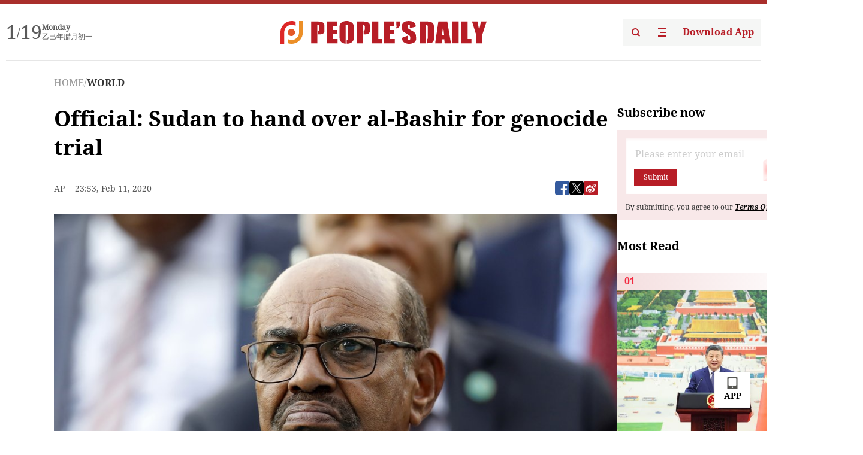

--- FILE ---
content_type: text/html;charset=UTF-8
request_url: https://peoplesdaily.pdnews.cn/world/er/30001437587
body_size: 24594
content:
<!doctype html><html lang="en"><head><meta charset="UTF-8"/><meta name="viewport" content="initial-scale=1,maximum-scale=1,minimum-scale=1,user-scalable=no"/><title>Official: Sudan to hand over al-Bashir for genocide trial</title><style></style><meta name="title" content="Official: Sudan to hand over al-Bashir for genocide trial"><meta name="keywords" content="WORLD,People's Daily"><meta name="description" content="In this July 9, 2018 file photo, Sudans President Omar al-Bashir attends a ceremony for Turkeys President Recep Tayyip Erdogan, at the Presidential Palace in Ankara, Turkey. (Photo: AP)Sudan’s transitional authorities have agreed to hand over ousted autocrat Omar al-Bashir to the International..."><meta property="title" content="Official: Sudan to hand over al-Bashir for genocide trial"><meta property="image" content="https://cdnpdcontent.aikan.pdnews.cn/20200212/d9411b57e7e549cea821c1d220e8e642.jpeg"><meta itemprop="image" content="https://cdnpdcontent.aikan.pdnews.cn/20200212/d9411b57e7e549cea821c1d220e8e642.jpeg"><meta property="description" content="In this July 9, 2018 file photo, Sudans President Omar al-Bashir attends a ceremony for Turkeys President Recep Tayyip Erdogan, at the Presidential Palace in Ankara, Turkey. (Photo: AP)Sudan’s transitional authorities have agreed to hand over ousted autocrat Omar al-Bashir to the International..."><meta property="fb:app_id" content="216960335533526"><meta property="og:title" content="Official: Sudan to hand over al-Bashir for genocide trial"><meta property="og:description" content="In this July 9, 2018 file photo, Sudans President Omar al-Bashir attends a ceremony for Turkeys President Recep Tayyip Erdogan, at the Presidential Palace in Ankara, Turkey. (Photo: AP)Sudan’s transitional authorities have agreed to hand over ousted autocrat Omar al-Bashir to the International..."><meta property="og:url" content="https://peoplesdaily.pdnews.cn/world/er/30001437587"><meta property="og:image" content="https://cdnpdcontent.aikan.pdnews.cn/20200212/d9411b57e7e549cea821c1d220e8e642.jpeg?x-oss-process=image/resize,l_850/auto-orient,1/quality,q_95/format,jpg"><meta property="og:image:alt" content="In this July 9, 2018 file photo, Sudans President Omar al-Bashir attends a ceremony for Turkeys President Recep Tayyip Erdogan, at the Presidential Palace in Ankara, Turkey. (Photo: AP)Sudan’s transitional authorities have agreed to hand over ousted autocrat Omar al-Bashir to the International..."><meta property="og:image_wechat" content="https://cdnpdcontent.aikan.pdnews.cn/20200212/d9411b57e7e549cea821c1d220e8e642.jpeg?x-oss-process=image/resize,l_850/auto-orient,1/quality,q_95/format,jpg"><meta name="twitter:title" content="Official: Sudan to hand over al-Bashir for genocide trial"><meta property="twitter:title" content="Official: Sudan to hand over al-Bashir for genocide trial"><meta name="twitter:image" content="https://cdnpdcontent.aikan.pdnews.cn/20200212/d9411b57e7e549cea821c1d220e8e642.jpeg?x-oss-process=image/resize,l_850/auto-orient,1/quality,q_95/format,jpg"><meta property="twitter:image" content="https://cdnpdcontent.aikan.pdnews.cn/20200212/d9411b57e7e549cea821c1d220e8e642.jpeg?x-oss-process=image/resize,l_850/auto-orient,1/quality,q_95/format,jpg"><meta name="twitter:image:src" content="https://cdnpdcontent.aikan.pdnews.cn/20200212/d9411b57e7e549cea821c1d220e8e642.jpeg?x-oss-process=image/resize,l_850/auto-orient,1/quality,q_95/format,jpg"><meta property="twitter:image:src" content="https://cdnpdcontent.aikan.pdnews.cn/20200212/d9411b57e7e549cea821c1d220e8e642.jpeg?x-oss-process=image/resize,l_850/auto-orient,1/quality,q_95/format,jpg"><meta name="twitter:description" content="In this July 9, 2018 file photo, Sudans President Omar al-Bashir attends a ceremony for Turkeys President Recep Tayyip Erdogan, at the Presidential Palace in Ankara, Turkey. (Photo: AP)Sudan’s transitional authorities have agreed to hand over ousted autocrat Omar al-Bashir to the International..."><meta property="twitter:description" content="In this July 9, 2018 file photo, Sudans President Omar al-Bashir attends a ceremony for Turkeys President Recep Tayyip Erdogan, at the Presidential Palace in Ankara, Turkey. (Photo: AP)Sudan’s transitional authorities have agreed to hand over ousted autocrat Omar al-Bashir to the International..."><meta name="twitter:site" content="@PeoplesDailyapp"><meta property="twitter:site" content="@PeoplesDailyapp"><meta property="al:title" content="Official: Sudan to hand over al-Bashir for genocide trial"><meta property="al:image" content="https://cdnpdcontent.aikan.pdnews.cn/20200212/d9411b57e7e549cea821c1d220e8e642.jpeg?x-oss-process=image/resize,l_850/auto-orient,1/quality,q_95/format,jpg"><meta property="al:description" content="In this July 9, 2018 file photo, Sudans President Omar al-Bashir attends a ceremony for Turkeys President Recep Tayyip Erdogan, at the Presidential Palace in Ankara, Turkey. (Photo: AP)Sudan’s transitional authorities have agreed to hand over ousted autocrat Omar al-Bashir to the International..."><meta property="og:type" content="article"><meta property="og:rich_attachment" content="true"><meta name="twitter:card" content="summary_large_image"><meta property="twitter:card" content="summary_large_image"><meta name="twitter:creator" content="@PeoplesDailyapp"><meta property="twitter:creator" content="@PeoplesDailyapp"><meta property="al:type" content="article"><meta name="format-detection" content="telephone=no, email=no"/><meta name="apple-touch-fullscreen" content="YES"/><meta name="apple-mobile-web-app-capable" content="yes"/><meta name="apple-mobile-web-app-status-bar-style" content="black"/><link rel="icon" href="https://cdnpdfront.aikan.pdnews.cn/rmrb/es/rmrb-web-details-main/1.0.18/resource/image/faviconV2.png" type="image/x-icon"/><link rel="stylesheet" href="https://cdnpdfront.aikan.pdnews.cn/rmrb/es/rmrb-web-details-main/1.0.18/resource/css/plugin/normalize.css"><link rel="stylesheet" href="https://cdnpdfront.aikan.pdnews.cn/rmrb/es/rmrb-web-details-main/1.0.18/resource/css/plugin/swiper-bundle.min.css"><link rel="stylesheet" href="https://cdnpdfront.aikan.pdnews.cn/rmrb/es/rmrb-web-details-main/1.0.18/resource/css/plugin/aliPlayer.min.css"><link rel="stylesheet" href="https://cdnpdfront.aikan.pdnews.cn/rmrb/es/rmrb-web-details-main/1.0.18/resource/font/style.css"><link rel="stylesheet" href="https://cdnpdfront.aikan.pdnews.cn/rmrb/es/rmrb-web-details-main/1.0.18/resource/css/desktop/common.css"><link rel="stylesheet" href="https://cdnpdfront.aikan.pdnews.cn/rmrb/es/rmrb-web-details-main/1.0.18/resource/css/desktop/article.css"><link rel="stylesheet" href="https://cdnpdfront.aikan.pdnews.cn/rmrb/es/rmrb-web-details-main/1.0.18/resource/css/desktop/player.css"><script src="https://cdnpdfront.aikan.pdnews.cn/rmrb/es/rmrb-web-details-main/1.0.18/resource/js/share.min.js"></script><script type="module" crossorigin src="https://cdnpdfront.aikan.pdnews.cn/rmrb/es/rmrb-web-details-main/1.0.18/static/articleDesktop.2df49395.js"></script><link rel="modulepreload" href="https://cdnpdfront.aikan.pdnews.cn/rmrb/es/rmrb-web-details-main/1.0.18/static/__uno.811139bf.js"><link rel="modulepreload" href="https://cdnpdfront.aikan.pdnews.cn/rmrb/es/rmrb-web-details-main/1.0.18/static/light.beee88b5.js"><link rel="modulepreload" href="https://cdnpdfront.aikan.pdnews.cn/rmrb/es/rmrb-web-details-main/1.0.18/static/use-rtl.6a0d34a7.js"><link rel="modulepreload" href="https://cdnpdfront.aikan.pdnews.cn/rmrb/es/rmrb-web-details-main/1.0.18/static/FooterShare.d4d5bc0c.js"><link rel="modulepreload" href="https://cdnpdfront.aikan.pdnews.cn/rmrb/es/rmrb-web-details-main/1.0.18/static/index.6a84ec4d.js"><link rel="modulepreload" href="https://cdnpdfront.aikan.pdnews.cn/rmrb/es/rmrb-web-details-main/1.0.18/static/index.42c2b8bc.js"><link rel="modulepreload" href="https://cdnpdfront.aikan.pdnews.cn/rmrb/es/rmrb-web-details-main/1.0.18/static/email.b80d3b72.js"><link rel="modulepreload" href="https://cdnpdfront.aikan.pdnews.cn/rmrb/es/rmrb-web-details-main/1.0.18/static/Close.2922face.js"><link rel="modulepreload" href="https://cdnpdfront.aikan.pdnews.cn/rmrb/es/rmrb-web-details-main/1.0.18/static/index.3b214772.js"><link rel="modulepreload" href="https://cdnpdfront.aikan.pdnews.cn/rmrb/es/rmrb-web-details-main/1.0.18/static/vote.9191c2c4.js"><link rel="stylesheet" href="https://cdnpdfront.aikan.pdnews.cn/rmrb/es/rmrb-web-details-main/1.0.18/static/__uno.1f68b8f3.css"><link rel="stylesheet" href="https://cdnpdfront.aikan.pdnews.cn/rmrb/es/rmrb-web-details-main/1.0.18/static/FooterShare.536f3f2b.css"><link rel="stylesheet" href="https://cdnpdfront.aikan.pdnews.cn/rmrb/es/rmrb-web-details-main/1.0.18/static/index.262060e6.css"><link rel="stylesheet" href="https://cdnpdfront.aikan.pdnews.cn/rmrb/es/rmrb-web-details-main/1.0.18/static/index.36bdada6.css"><link rel="stylesheet" href="https://cdnpdfront.aikan.pdnews.cn/rmrb/es/rmrb-web-details-main/1.0.18/static/index.0044e19b.css"><link rel="stylesheet" href="https://cdnpdfront.aikan.pdnews.cn/rmrb/es/rmrb-web-details-main/1.0.18/static/articleDesktop.992161ba.css"><link rel="stylesheet" href="https://cdnpdfront.aikan.pdnews.cn/rmrb/es/rmrb-web-details-main/1.0.18/static/global.e64d111d.css"></head><body data-id="30001437587" data-channelid="1028" data-objecttype="8" data-topicid="" data-type="channel" id="body" class=""><div id="app"></div><header id="header"><div class="header"><div class="header-container c-container"><div class="header-main"><div id="globalHeader" class="time"></div><a href="https://peoplesdaily.pdnews.cn" class="logo"><span style="display:none">People's Daily</span> <img src="https://cdnpdfront.aikan.pdnews.cn/rmrb/es/rmrb-web-details-main/1.0.18/resource/image/header/logo.svg" alt="People's Daily English language App - Homepage - Breaking News, China News, World News and Video"></a><div class="right-content"><a class="header-search" target="_blank" href="https://peoplesdaily.pdnews.cn/searchDetails"><span style="display:none">People's Daily Search Details</span> <img src="https://cdnpdfront.aikan.pdnews.cn/rmrb/es/rmrb-web-details-main/1.0.18/resource/image/header/headerSearch.svg" alt="People's Daily English language App - Homepage - Breaking News, China News, World News and Video"> </a><span class="header-channel"><div id="headerChannel"></div><img class="header-channel-icon" src="https://cdnpdfront.aikan.pdnews.cn/rmrb/es/rmrb-web-details-main/1.0.18/resource/image/channel.svg" alt="People's Daily English language App - Homepage - Breaking News, China News, World News and Video"> </span><a class="header-download droidSerif-bold" target="_blank" href="https://peoplesdaily.pdnews.cn/publicity">Download App</a></div></div></div></div></header><main class="content-main" data-author-name="" data-author-id=""><div class="c-container"><div class="breadcrumb"><a href="https://peoplesdaily.pdnews.cn" class="droidSerif">HOME</a> <span class="droidSerif">/</span><div class="beloneName droidSerif-bold">WORLD</div></div><div class="c-content"><div class="left"><div class="c-title droidSerif-bold" id="newsTitle">Official: Sudan to hand over al-Bashir for genocide trial</div><div class="c-details-share"><div class="c-details"><div class="c-details-extra droidSerif"><div class="form">AP</div><div class="c-publish-time none">1581465223000</div></div></div><div id="globalShare"></div></div><div class="skeleton-loading"><div class="ant-skeleton ant-skeleton-active"><div class="ant-skeleton-content"><ul class="ant-skeleton-paragraph"><li style="width:38%"></li><li style="width:100%"></li><li style="width:100%"></li><li style="width:87.5%"></li></ul><h3 class="ant-skeleton-title" style="width:100%;height:427.5px"></h3></div></div></div><div class="c-news-content none" id="newContent"><p class="show-p"><img src="https://cdnpdcontent.aikan.pdnews.cn/20200212/3bef66e0788e439da7fb55507b11c988.jpeg" title="" alt="217.jpeg"><br></p>
<p><span style="color: rgb(165, 165, 165);">In this July 9, 2018 file photo, Sudan's President Omar al-Bashir attends a ceremony for Turkey's President Recep Tayyip Erdogan, at the Presidential Palace in Ankara, Turkey. (Photo: AP)</span></p>
<p>Sudan’s transitional authorities have agreed to hand over ousted autocrat Omar al-Bashir to the International Criminal Court to face trial on charges of war crimes and genocide, a top Sudanese official said Tuesday, in a deal with rebels to surrender all those wanted in connection with the Darfur conflict.</p>
<p>For a decade after his indictment, al-Bashir confounded the court based in The Hague, Netherlands. He not only was out of reach during his 30 years in power in Khartoum, but he also traveled abroad frequently to visit friendly leaders without fear of arrest. He even attended the 2018 World Cup in Russia, where he kicked a soccer ball playfully during an airport welcome ceremony and watched matches from luxury seating.</p>
<p>The military overthrew al-Bashir in April 2019 amid massive public protests of his rule, and he has been jailed in Khartoum since then. Military leaders initially ruled out surrendering him to The Hague, saying he would be tried at home.</p>
<p>But the joint military-civilian Sovereign Council that has ruled Sudan since last summer has agreed with rebel groups in Darfur to hand over those wanted by the ICC to face justice in The Hague, according to Mohammed Hassan al-Taishi, a member of the council and a government negotiator.</p>
<p>He didn’t mention al-Bashir by name, but said, “We agreed that everyone who had arrest warrants issued against them will appear before the ICC. I’m saying it very clearly.”</p>
<p>He did not say when they would be handed over.</p>
<p>“We can only achieve justice if we heal the wounds with justice itself,” he said. “We cannot escape from confronting that.”</p>
<p>He spoke at a news conference in South Sudan’s capital, Juba, where the government and multiple rebel groups are holding talks to end the country’s various civil wars, including Darfur.</p>
<p>In the Darfur conflict, rebels from the territory’s ethnic central and sub-Saharan African community launched an insurgency in 2003, complaining of oppression by the Arab-dominated government in Khartoum.</p>
<p>The government responded with a scorched-earth assault of aerial bombings and unleashed militias known as the Janjaweed, who are accused of mass killings and rapes. Up to 300,000 people were killed and 2.7 million were driven from their homes.</p>
<p>Al-Bashir, 76, faces three counts of genocide, five counts of crimes against humanity and two counts of war crimes for his alleged role in leading the deadly crackdown. The indictments were issued in 2009 and 2010, marking the first time the global court had charged a suspect with genocide.</p>
<p>The ICC has indicted two other senior figures in his regime: Abdel-Rahim Muhammad Hussein, interior and defense minister during much of the conflict, and Ahmed Haroun, a senior security chief at the time and later the leader of al-Bashir’s ruling party. Both have been under arrest in Khartoum since al-Bashir’s fall. Also indicted were Janjaweed leader Ali Kushayb and a senior Darfur rebel leader, Abdullah Banda, whose whereabouts are not known.</p>
<p>Al-Taishi also said that the transitional authorities and the rebels agreed on establishing a special court for Darfur crimes that would include crimes investigated by the ICC.</p>
<p>ICC spokesman Fadi Al Abdallah said the court had no comment until it received confirmation from Sudanese authorities. However, he said the country would not have to ratify the court’s founding treaty, the Rome Statute, before sending al-Bashir to The Hague.</p>
<p>“There is an obligation for Sudan to cooperate” with the court’s arrest warrants, he said. “The ratification of the Rome Statute itself is not a requirement for the surrender of suspects.”</p>
<p>Another member of the Sovereign Council said the government delegation to the Juba talks has a “green light” from military leaders in the council, including its head, Gen. Abdel Fattah Burhan, to announce that Sudan will hand over al-Bashir.</p>
<p>“We want to reassure the armed groups that we are serious and want to achieve peace as soon as possible,” he said.</p>
<p>The Sovereign Council member also said any extradition “might take months,” because he is wanted for other crimes in Sudan related to the “revolution” and the Islamist-backed military coup in 1989. He spoke on condition of anonymity because he was not authorized to brief the media.</p>
<p>The decision could face a backlash from within Sudan’s military, from which al-Bashir emerged, and also from Islamists in the country.</p>
<p>Al-Bashir’s lawyer, Mohammed al-Hassan, warned that handing him over would have “dire political and security repercussions” for Sudan. He said he hoped Burhan “keeps his obligation that al-Bashir or any Sudanese won’t be handed over to the International Criminal Court.”</p>
<p>“This matter will not happen easily,” he told the AP by phone.</p>
<p>Handing over al-Bashir is a sensitive issue in Sudan as the country tries to steer toward democratic and economic reforms. The deputy head of the Sovereign Council, Gen. Mohammed Hamadan Dagalo, commands a paramilitary unit that was involved in crushing the Darfur insurgency. The transitional government is under pressure to end its wars with rebel groups as it seeks to rehabilitate the battered economy, attract much-needed foreign aid and deliver the democracy it promises.</p>
<p>“The fledgling post-Bashir Sudan government is demonstrating a serious commitment to human rights principles in its first months in office.” said John Prendergast, expert and co-founder of the Sentry watchdog group. “Finally seeing a small measure of justice done for the mass atrocity crimes in Darfur will hopefully breathe new life into global efforts in support of human rights and genocide prevention.”</p>
<p>If al-Bashir is handed over, it would be only the second time a country has surrendered a foreign leader to the ICC. Ivory Coast transferred former President Laurent Gbagbo in 2011 to The Hague, where he was acquitted last year of crimes against humanity charges linked to alleged involvement in post-election violence.</p>
<p>Al-Bashir would be the highest profile figure yet to appear before the ICC, which was founded in 2002 but has been unable to gain acceptance among major powers, including the United States, Russia and China.</p>
<p>“Although the ICC has generated important legal precedents, it has had few important cases brought to verdict,” said Jens David Ohlin, vice dean of Cornell Law School. “Al-Bashir is the ICC’s ‘white whale.’”</p>
<p>Kenneth Roth, executive director of Human Rights Watch, tweeted that handing al-Bashir over to the ICC is “potentially a huge and long-awaited step for justice for the people of Darfur.”</p>
<p><br><br></p></div><div id="vote"></div></div><div class="right" id="mostRead"></div></div><div class="c-recommend" id="recommend"></div></div></main><div id="news-article-audio"></div><div id="hidden"></div><div id="hiddenElement"></div><footer id="globalFooter" data-audio-title="" data-audio-src="" data-audio-img=""><div class="footer-main c-container"><div class="footer-container"><div class="footer-left"><div class="footer-download"><div class="footer-title droidSerif-bold">Download App</div><div class="footer-download-top"><a target="_blank" href="https://apps.apple.com/app/peoples-daily-%E4%BA%BA%E6%B0%91%E6%97%A5%E6%8A%A5%E8%8B%B1%E6%96%87%E5%AE%A2%E6%88%B7%E7%AB%AF/id1294031865" class="droidSerif-bold"><img src="https://cdnpdfront.aikan.pdnews.cn/rmrb/es/rmrb-web-details-main/1.0.18/resource/image/footer/apple.svg" alt="People's Daily English language App - Homepage - Breaking News, China News, World News and Video"> </a><a target="_blank" href="https://sj.qq.com/appdetail/com.peopleapp.en" class="droidSerif-bold"><img src="https://cdnpdfront.aikan.pdnews.cn/rmrb/es/rmrb-web-details-main/1.0.18/resource/image/footer/android.svg" alt="People's Daily English language App - Homepage - Breaking News, China News, World News and Video"></a></div><a target="_blank" href="https://play.google.com/store/apps/details?id=com.peopleapp.en" class="download-app droidSerif-bold"><img src="https://cdnpdfront.aikan.pdnews.cn/rmrb/es/rmrb-web-details-main/1.0.18/resource/image/footer/google.svg" alt="People's Daily English language App - Homepage - Breaking News, China News, World News and Video"> <span>Google Play</span></a></div></div><div class="footer-right"><div class="footer-sitemap"><div class="footer-title droidSerif-bold">Sitemap</div><div id="footerSitemap" class="sitemap-list"></div></div><div class="footer-share" id="footerShare"></div></div></div><div class="footer-bottom"><div class="left"><div class="left-top"><a class="droidSerif" target="_blank" href="https://www.beian.gov.cn/portal/registerSystemInfo?recordcode=11010502048728" title="People's Daily English language App"><img src="https://cdnpdfront.aikan.pdnews.cn/rmrb/es/rmrb-web-details-main/1.0.18/resource/image/footer/emblem.png" alt="People's Daily English language App - Homepage - Breaking News, China News, World News and Video"> <span>京公网安备 11010502048728号 Copyright 2023 People's Daily </span></a><a class="droidSerif" target="_blank" href="https://beian.miit.gov.cn/#/Integrated/recordQuery" title="People's Daily English language App">ICP Registration Number: 16066560</a></div><a class="droidSerif" title="People's Daily English language App">Disinformation report:rmrbywapp@126.com</a></div><div class="right"><a class="privacyPolicy" href="https://peoplesdaily.pdnews.cn/privacyPolicy" target="_blank" title="People's Daily English language App">Privacy policy</a> <i class="line"></i> <a class="aboutUs" href="https://peoplesdaily.pdnews.cn/aboutUs" target="_blank" title="People's Daily English language App">Terms of Service</a> <i class="line"></i> <a class="aboutPeopleDaily" href="https://peoplesdaily.pdnews.cn/aboutPeopleDaily" target="_blank" title="People's Daily English language App">About People's Daily</a> <i class="line"></i> <a class="peoplesDaily" href="" target="_blank" title="People's Daily English language App">PEOPLE'S DAILY</a></div></div></div></footer><script src="https://wkbrs1.tingyun.com/js/cIHjmnMVaiY.js"></script><script src="https://cdnpdfront.aikan.pdnews.cn/rmrb/es/rmrb-web-details-main/1.0.18/resource/js/sensorsdata.min.js"></script><script src="https://cdnpdfront.aikan.pdnews.cn/rmrb/es/rmrb-web-details-main/1.0.18/resource/js/aliPlayer.min.js"></script><script src="https://cdnpdfront.aikan.pdnews.cn/rmrb/es/rmrb-web-details-main/1.0.18/resource/js/swiper-bundle.min.js"></script><script src="https://cdnpdfront.aikan.pdnews.cn/rmrb/es/rmrb-web-details-main/1.0.18/resource/js/echart.min.js"></script><script src="https://cdnpdfront.aikan.pdnews.cn/rmrb/es/rmrb-web-details-main/1.0.18/resource/js/ecStat.min.js"></script><script>!(function (c,b,d,a) {c[a] ||(c[a] ={})
c[a].config ={pid:'bayc9l9j1x@7e5f11667efff4b',appType:'web',imgUrl:'https://arms-retcode.aliyuncs.com/r.png?',sendResource:true,enableLinkTrace:true,behavior:true
}
with (b) with (body) with (insertBefore(createElement('script'),firstChild)) setAttribute('crossorigin','',src =d
)
})(window,document,'https://retcode.alicdn.com/retcode/bl.js','__bl')</script><script>var echartOptions = undefined;var shareInfo = {"fullUrl":"https://cdnpdcontent.aikan.pdnews.cn/20200212/d9411b57e7e549cea821c1d220e8e642.jpeg","shareSwitch":1,"shareTitle":"Official: Sudan to hand over al-Bashir for genocide trial","shareDescription":"In this July 9, 2018 file photo, Sudans President Omar al-Bashir attends a ceremony for Turkeys President Recep Tayyip Erdogan, at the Presidential Palace in Ankara, Turkey. (Photo: AP)Sudan’s transitional authorities have agreed to hand over ousted autocrat Omar al-Bashir to the International..."};var contentDetailsJson = {"channelRels":[{"sortValue":1,"channelAlias":"world","channelLevel":2,"channelName":"WORLD","channelId":1028}],"description":"In this July 9, 2018 file photo, Sudans President Omar al-Bashir attends a ceremony for Turkeys President Recep Tayyip Erdogan, at the Presidential Palace in Ankara, Turkey. (Photo: AP)Sudan’s transitional authorities have agreed to hand over ousted autocrat Omar al-Bashir to the International..."};</script></body></html>